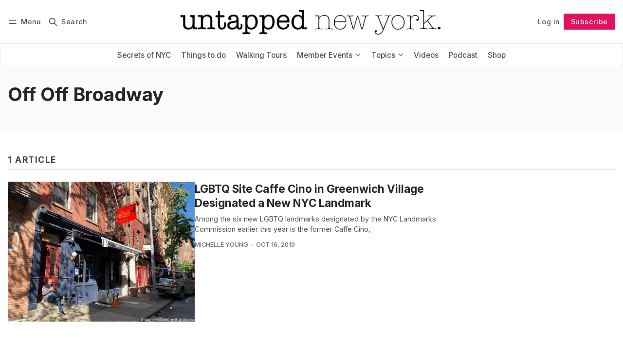

--- FILE ---
content_type: text/html; charset=utf-8
request_url: https://www.untappedcities.com/tag/off-off-broadway/
body_size: 11052
content:
<!DOCTYPE html>
<html lang="en" data-color-scheme="light">
  <head>
    <meta charset="utf-8">
    <meta http-equiv="X-UA-Compatible" content="IE=edge">

    <title>Off Off Broadway - Untapped New York</title>

    <meta name="HandheldFriendly" content="True">
    <meta name="viewport" content="width=device-width, initial-scale=1.0">
    
    <meta name="theme-color" content="#e1115f">


    <link rel="preload" href="https://www.untappedcities.com/assets/dist/app.min.js?v=2fe51e5909" as="script">
    <link rel="preload" href="https://www.untappedcities.com/assets/dist/app.min.css?v=2fe51e5909" as="style">

        <link rel="preconnect" href="https://fonts.googleapis.com">
    <link rel="preconnect" href="https://fonts.gstatic.com" crossorigin>





    <link rel="preload stylesheet" href="https://fonts.googleapis.com/css2?family=Inter:wght@300;400;500;600;700;800&display=swap" 
          as="style" onload="this.onload=null;this.rel='stylesheet'" crossorigin>    
    <style>body { --font-body: 'Inter', sans-serif; --font-headings: 'Inter', sans-serif;}</style>








    <script async defer src="https://www.untappedcities.com/assets/dist/app.min.js?v=2fe51e5909"></script>
    <script id="headerbidder" type="text/javascript" src="//a.publir.com/platform/1343.js"></script>

    <link rel="stylesheet" type="text/css" href="https://www.untappedcities.com/assets/dist/app.min.css?v=2fe51e5909">

    <style>
  :root {
    --global-max-width: 1400px; /* site max width */
    --global-content-width: 700px; /* post-content-width */
    --global-wide-width: 960px; /* site max width */
    --global-radius: 0px; /* default radius */
    --global-gallery-gap: 1em; /* Image gallery distance between images */
    --global-hyphens: none; /* none/auto */
    --global-header-height: 92px;
    --global-theme-notifications: visible; /* visible/hidden */
    --global-progress-bar: visible; /* visible/hidden */
    --global-content-preview-fading: 0%; /* 50%-100% for fading effect */
    --global-scroll-behavior: smooth;
  }
</style>

<script>
  let preferredTheme = localStorage.getItem('PREFERRED_COLOR_SCHEME') || `light`;
  document.documentElement.setAttribute('data-color-scheme', preferredTheme);
  
  // Global values needed
  const themeGlobal = {
    currentPage: parseInt('1'),
    nextPage: parseInt(''),
    nextPageLink: '',
    maxPages: parseInt('1'), 
    lastPage: `1` === `1` ? true : false,
    postsPerPage: parseInt('12'),
    scrollPos: 0,
    imageLightbox: false
  }

  // Calculate contrast & HSL value;
  function getBrandColorInfo(hexcolor) {
    // get contrast
    if (hexcolor.slice(0, 1) === '#') { hexcolor = hexcolor.slice(1); }
    if (hexcolor.length === 3) { hexcolor = hexcolor.split('').map(function (hex) { return hex + hex;}).join(''); }
    let r = parseInt(hexcolor.substr(0,2),16), g = parseInt(hexcolor.substr(2,2),16), b = parseInt(hexcolor.substr(4,2),16);
    let yiq = ((r * 299) + (g * 587) + (b * 114)) / 1000;
    const colorContrast = (yiq >= 128) ? '#000' : '#fff';

    //get HSL
    r /= 255, g /= 255, b /= 255;
    const max = Math.max(r, g, b), min = Math.min(r, g, b);
    let h, s, l = (max + min)  /  2;  
    if ( max == min ) { h = s = 0; } else {
      let d = max - min;
      s = l > 0.5 ? d / (2 - max - min) : d / (max + min);
      switch(max){
        case r: h = (g - b) / d + (g < b ? 6 : 0); break;
        case g: h = (b - r) / d + 2; break;
        case b: h = (r - g) / d + 4; break;
      }
      h /= 6;
    }
    const colorHSL = [Math.round(h * 360), Math.round(s * 100), Math.round(l * 100)];

    // return
    return { colorContrast, colorHSL }
  };

  const brandColor = getBrandColorInfo("#e1115f");
  let style = document.createElement('style');
  style.innerHTML = `:root { 
    --color-brand-contrast: ${brandColor.colorContrast}; 
    --color-brand-h: ${brandColor.colorHSL[0]};
    --color-brand-s: ${brandColor.colorHSL[1]}%;
    --color-brand-l: ${brandColor.colorHSL[2]}%;
    --color-brand-hsl: ${brandColor.colorHSL[0]} ${brandColor.colorHSL[1]}% ${brandColor.colorHSL[2]}%;
  }`
  document.getElementsByTagName('head')[0].appendChild(style);
</script>

    
    
     

    <link rel="icon" href="https://www.untappedcities.com/content/images/size/w256h256/format/jpeg/2024/03/Untapped-U-Hi-Res.jpg" type="image/jpeg">
    <link rel="canonical" href="https://www.untappedcities.com/tag/off-off-broadway/">
    <meta name="referrer" content="no-referrer-when-downgrade">
    
    <meta property="og:site_name" content="Untapped New York">
    <meta property="og:type" content="website">
    <meta property="og:title" content="Off Off Broadway - Untapped New York">
    <meta property="og:url" content="https://www.untappedcities.com/tag/off-off-broadway/">
    <meta property="article:publisher" content="https://www.facebook.com/UntappedNY">
    <meta name="twitter:card" content="summary">
    <meta name="twitter:title" content="Off Off Broadway - Untapped New York">
    <meta name="twitter:url" content="https://www.untappedcities.com/tag/off-off-broadway/">
    <meta name="twitter:site" content="@UntappedNY">
    
    <script type="application/ld+json">
{
    "@context": "https://schema.org",
    "@type": "Series",
    "publisher": {
        "@type": "Organization",
        "name": "Untapped New York",
        "url": "https://www.untappedcities.com/",
        "logo": {
            "@type": "ImageObject",
            "url": "https://www.untappedcities.com/content/images/2024/10/Untapped-New-York-Black-Logo-Transparency-1.png"
        }
    },
    "url": "https://www.untappedcities.com/tag/off-off-broadway/",
    "name": "Off Off Broadway",
    "mainEntityOfPage": "https://www.untappedcities.com/tag/off-off-broadway/"
}
    </script>

    <meta name="generator" content="Ghost 6.12">
    <link rel="alternate" type="application/rss+xml" title="Untapped New York" href="https://www.untappedcities.com/video/rss/">
    <script defer src="https://cdn.jsdelivr.net/ghost/portal@~2.56/umd/portal.min.js" data-i18n="true" data-ghost="https://www.untappedcities.com/" data-key="f4cfdd035ffd8d4b6a8ac187f6" data-api="https://untapped-new-york.ghost.io/ghost/api/content/" data-locale="en" crossorigin="anonymous"></script><style id="gh-members-styles">.gh-post-upgrade-cta-content,
.gh-post-upgrade-cta {
    display: flex;
    flex-direction: column;
    align-items: center;
    font-family: -apple-system, BlinkMacSystemFont, 'Segoe UI', Roboto, Oxygen, Ubuntu, Cantarell, 'Open Sans', 'Helvetica Neue', sans-serif;
    text-align: center;
    width: 100%;
    color: #ffffff;
    font-size: 16px;
}

.gh-post-upgrade-cta-content {
    border-radius: 8px;
    padding: 40px 4vw;
}

.gh-post-upgrade-cta h2 {
    color: #ffffff;
    font-size: 28px;
    letter-spacing: -0.2px;
    margin: 0;
    padding: 0;
}

.gh-post-upgrade-cta p {
    margin: 20px 0 0;
    padding: 0;
}

.gh-post-upgrade-cta small {
    font-size: 16px;
    letter-spacing: -0.2px;
}

.gh-post-upgrade-cta a {
    color: #ffffff;
    cursor: pointer;
    font-weight: 500;
    box-shadow: none;
    text-decoration: underline;
}

.gh-post-upgrade-cta a:hover {
    color: #ffffff;
    opacity: 0.8;
    box-shadow: none;
    text-decoration: underline;
}

.gh-post-upgrade-cta a.gh-btn {
    display: block;
    background: #ffffff;
    text-decoration: none;
    margin: 28px 0 0;
    padding: 8px 18px;
    border-radius: 4px;
    font-size: 16px;
    font-weight: 600;
}

.gh-post-upgrade-cta a.gh-btn:hover {
    opacity: 0.92;
}</style><script async src="https://js.stripe.com/v3/"></script>
    <script defer src="https://cdn.jsdelivr.net/ghost/sodo-search@~1.8/umd/sodo-search.min.js" data-key="f4cfdd035ffd8d4b6a8ac187f6" data-styles="https://cdn.jsdelivr.net/ghost/sodo-search@~1.8/umd/main.css" data-sodo-search="https://untapped-new-york.ghost.io/" data-locale="en" crossorigin="anonymous"></script>
    
    <link href="https://www.untappedcities.com/webmentions/receive/" rel="webmention">
    <script defer src="/public/cards.min.js?v=2fe51e5909"></script>
    <link rel="stylesheet" type="text/css" href="/public/cards.min.css?v=2fe51e5909">
    <script defer src="/public/comment-counts.min.js?v=2fe51e5909" data-ghost-comments-counts-api="https://www.untappedcities.com/members/api/comments/counts/"></script>
    <script defer src="/public/member-attribution.min.js?v=2fe51e5909"></script>
    <script defer src="/public/ghost-stats.min.js?v=2fe51e5909" data-stringify-payload="false" data-datasource="analytics_events" data-storage="localStorage" data-host="https://www.untappedcities.com/.ghost/analytics/api/v1/page_hit"  tb_site_uuid="3e3b259f-e5a2-4287-97e8-4888d22daaef" tb_post_uuid="undefined" tb_post_type="null" tb_member_uuid="undefined" tb_member_status="undefined"></script><style>:root {--ghost-accent-color: #e1115f;}</style>
    <style>
  .uc-post-book-cta {
    margin: 0 auto 30px;
    max-width: 832px;
    padding-left: 48px;
    padding-right: 48px;
    width: 100%;
    display: grid;
    grid-template-columns: 1fr 50%;
  }

  .uc-post-book-cta-content {
    padding: 1em;
    align-self: center;
    background-color: #f7f5f5;
    height: 100%;
  }

  .uc-post-book-cta-content p {
    font-size: 1.5em;
    line-height: 1.2;
    padding-left: 0;
    padding-right: 0;
  }

  .uc-post-book-cta-content .kg-button-card.kg-align-left {
    margin: 0;
  }

  .uc-post-book-cta-media img {
    width: 100%;
    height: auto;
  }
</style>

<style>
  .post-template.tag-video .post-hero__excerpt {display: none} 
  .post-template.tag-video .hero__media, .post-template.tag-video .post-hero__media { display: none; }
  .youtube-player { padding-bottom: 75%; }
  .menu {
    top: calc(var(--global-header-height) + var(--announce-height));
  }
</style>
<!-- Google tag (gtag.js) -->
<script async src="https://www.googletagmanager.com/gtag/js?id=G-82E9LH2MVG"></script>
<script>
  window.dataLayer = window.dataLayer || [];
  function gtag(){dataLayer.push(arguments);}
  gtag('js', new Date());

  gtag('config', 'G-82E9LH2MVG');
</script>
<meta name="google-site-verification" content="09ZR7EZJRcE9QTXZ8i4LgedIQtuvzGQfvaR7ShjkeZc" />
<meta name="robots" content="max-image-preview:large">
  </head>
  <body class="tag-template tag-off-off-broadway "  data-excerpts="true">
    

      <header class="header js-header" data-logo="center" data-style="sticky">
  <div class="container wrapper flex items-center header__container">
    <div class="header__more">
      <button class="btn header__menu-toggle js-menu-toggle" title="Menu" aria-label="Menu">
        <i class="icon icon-menu">
  <svg xmlns="http://www.w3.org/2000/svg" class="icon icon-tabler icon-tabler-menu" width="24" height="24" viewBox="0 0 24 24" stroke-width="2" stroke="currentColor" fill="none" stroke-linecap="round" stroke-linejoin="round">
  <path stroke="none" d="M0 0h24v24H0z" fill="none"></path>
  <path d="M4 8l16 0"></path>
  <path d="M4 16l16 0"></path>
</svg>
</i>        <i class="icon icon-x">
  <svg xmlns="http://www.w3.org/2000/svg" class="icon icon-tabler icon-tabler-x" width="24" height="24" viewBox="0 0 24 24" stroke-width="1.5" stroke="currentColor" fill="none" stroke-linecap="round" stroke-linejoin="round">
  <path stroke="none" d="M0 0h24v24H0z" fill="none"/>
  <line x1="18" y1="6" x2="6" y2="18" />
  <line x1="6" y1="6" x2="18" y2="18" />
</svg>
</i>        <span>Menu</span>
      </button>

      <button class="btn header__search-toggle" data-ghost-search title="Search" aria-label="Search">
        <i class="icon icon-search">
  <svg xmlns="http://www.w3.org/2000/svg" class="icon icon-tabler icon-tabler-search" width="24" height="24" viewBox="0 0 24 24" stroke-width="2" stroke="currentColor" fill="none" stroke-linecap="round" stroke-linejoin="round">
  <path stroke="none" d="M0 0h24v24H0z" fill="none"/>
  <circle cx="10" cy="10" r="7" />
  <line x1="21" y1="21" x2="15" y2="15" />
</svg>



</i>        <span>Search</span>
      </button>
    </div>

    <div class="header__brand">
<a href="https://www.untappedcities.com">          <picture class="dark-theme-logo">
  <source     
    srcset="/content/images/size/w100/format/webp/2024/10/Untapped-New-York-Logo-Dark-Large-New.png 100w,/content/images/size/w300/format/webp/2024/10/Untapped-New-York-Logo-Dark-Large-New.png 300w,/content/images/size/w600/format/webp/2024/10/Untapped-New-York-Logo-Dark-Large-New.png 600w"
    sizes="200px"
    data-sizes="auto"
    type="image/webp"
  >
  <img class="header__logo"
    srcset="/content/images/size/w100/format/webp/2024/10/Untapped-New-York-Logo-Dark-Large-New.png 100w,/content/images/size/w300/format/webp/2024/10/Untapped-New-York-Logo-Dark-Large-New.png 300w,/content/images/size/w600/format/webp/2024/10/Untapped-New-York-Logo-Dark-Large-New.png 600w"
    sizes="200px"
    data-sizes="auto"
    data-src="/content/images/size/w100/2024/10/Untapped-New-York-Logo-Dark-Large-New.png"
    src="/content/images/size/w30/2024/10/Untapped-New-York-Logo-Dark-Large-New.png"
    alt="Untapped New York"
  >
</picture>          <picture class="default-logo">
  <source 
    sizes="(max-width: 800px) 200px, 320px"
    
    
    srcset="/content/images/size/w300/format/webp/2024/10/Untapped-New-York-Black-Logo-Transparency-1.png 300w, /content/images/size/w600/format/webp/2024/10/Untapped-New-York-Black-Logo-Transparency-1.png 600w"
    type="image/webp"
  >
  <img class="header__logo"
    sizes="(max-width: 800px) 200px, 320px"
    
    data-srcset="/content/images/size/w300/2024/10/Untapped-New-York-Black-Logo-Transparency-1.png 300w, /content/images/size/w600/2024/10/Untapped-New-York-Black-Logo-Transparency-1.png 600w"
    srcset="/content/images/size/w30/2024/10/Untapped-New-York-Black-Logo-Transparency-1.png 30w"
    data-src="/content/images/size/w100/2024/10/Untapped-New-York-Black-Logo-Transparency-1.png"
    src="/content/images/size/w30/2024/10/Untapped-New-York-Black-Logo-Transparency-1.png"
    alt="Untapped New York"
    loading="eager"
  >
</picture></a>    </div>

    <div class="header__actions">
          <a href="/signin/" class="btn signin-link radius" data-portal="signin">Log in</a>
          <a href="/signup/" class="btn signup-link btn--brand radius" data-portal="signup">Subscribe</a>
        

      <div class="member-menu js-member-menu">
      <a href="/signup/" data-portal="signup" class="signup-link">
        <i class="icon icon-arrow-up-right icon--sm">
  <svg xmlns="http://www.w3.org/2000/svg" class="icon icon-tabler icon-tabler-arrow-up-right" width="24" height="24" viewBox="0 0 24 24" stroke-width="2" stroke="currentColor" fill="none" stroke-linecap="round" stroke-linejoin="round">
  <path stroke="none" d="M0 0h24v24H0z" fill="none"/>
  <line x1="17" y1="7" x2="7" y2="17" />
  <polyline points="8 7 17 7 17 16" />
</svg>



</i>Sign up
      </a>

      <a href="/signin/" data-portal="signin" class="signin-link">
        <i class="icon icon-login icon--sm">
  <svg xmlns="http://www.w3.org/2000/svg" width="24" height="24" viewBox="0 0 24 24" fill="none" stroke="currentColor" stroke-width="2" stroke-linecap="round" stroke-linejoin="round" class="feather feather-log-in">
  <path d="M15 3h4a2 2 0 0 1 2 2v14a2 2 0 0 1-2 2h-4"></path>
  <polyline points="10 17 15 12 10 7"></polyline>
  <line x1="15" y1="12" x2="3" y2="12"></line>
</svg>
</i>Sign in
      </a>
</div>    </div>
  </div>
</header>

<div class="header-menu">
  <div class="container wrapper flex">

    <nav class="header-menu-nav">
      <ul class="nav">
    <li class="nav-secrets-of-nyc" 
      data-label="Secrets of NYC" data-length="14">
      <a href="https://www.untappedcities.com/tag/secrets-of-nyc/">
        <span>Secrets of NYC</span>
      </a>
    </li>
    <li class="nav-things-to-do" 
      data-label="Things to do" data-length="12">
      <a href="https://www.untappedcities.com/tag/things-to-do/">
        <span>Things to do</span>
      </a>
    </li>
    <li class="nav-walking-tours" 
      data-label="Walking Tours" data-length="13">
      <a href="https://untappednewyorktours.com/">
        <span>Walking Tours</span>
      </a>
    </li>
    <li class="nav-member-events" 
      data-label="Member Events" data-length="13">
      <a href="https://www.untappedcities.com/insiders/events/">
        <span>Member Events</span>
      </a>
    </li>
    <li class="nav-become-a-member is-subitem" 
      data-label="- Become a Member" data-length="17">
      <a href="https://www.untappedcities.com/membership/">
        <span>- Become a Member</span>
      </a>
    </li>
    <li class="nav-my-account is-subitem" 
      data-label="- My Account" data-length="12">
      <a href="https://www.untappedcities.com/#/portal/signin">
        <span>- My Account</span>
      </a>
    </li>
    <li class="nav-upcoming-events is-subitem" 
      data-label="- Upcoming Events" data-length="17">
      <a href="https://www.untappedcities.com/insiders/events/">
        <span>- Upcoming Events</span>
      </a>
    </li>
    <li class="nav-on-demand-videos is-subitem" 
      data-label="- On-Demand Videos" data-length="18">
      <a href="https://www.untappedcities.com/video/">
        <span>- On-Demand Videos</span>
      </a>
    </li>
    <li class="nav-gift-membership is-subitem" 
      data-label="- Gift Membership" data-length="17">
      <a href="https://www.untappedcities.com/gift-subscription/">
        <span>- Gift Membership</span>
      </a>
    </li>
    <li class="nav-topics" 
      data-label="Topics" data-length="6">
      <a href="#">
        <span>Topics</span>
      </a>
    </li>
    <li class="nav-abandoned is-subitem" 
      data-label="- Abandoned" data-length="11">
      <a href="https://www.untappedcities.com/tag/abandoned/">
        <span>- Abandoned</span>
      </a>
    </li>
    <li class="nav-architecture is-subitem" 
      data-label="- Architecture" data-length="14">
      <a href="https://www.untappedcities.com/tag/architecture/">
        <span>- Architecture</span>
      </a>
    </li>
    <li class="nav-arts-culture is-subitem" 
      data-label="- Arts &amp; Culture" data-length="16">
      <a href="https://www.untappedcities.com/tag/culture/">
        <span>- Arts &amp; Culture</span>
      </a>
    </li>
    <li class="nav-behind-the-scenes is-subitem" 
      data-label="- Behind the Scenes" data-length="19">
      <a href="https://www.untappedcities.com/tag/behind-the-scenes/">
        <span>- Behind the Scenes</span>
      </a>
    </li>
    <li class="nav-film-locations is-subitem" 
      data-label="- Film Locations" data-length="16">
      <a href="https://www.untappedcities.com/tag/film-locations/">
        <span>- Film Locations</span>
      </a>
    </li>
    <li class="nav-food-drink is-subitem" 
      data-label="- Food &amp; Drink" data-length="14">
      <a href="https://www.untappedcities.com/tag/food/">
        <span>- Food &amp; Drink</span>
      </a>
    </li>
    <li class="nav-transit is-subitem" 
      data-label="- Transit" data-length="9">
      <a href="https://www.untappedcities.com/tag/transit/">
        <span>- Transit</span>
      </a>
    </li>
    <li class="nav-videos" 
      data-label="Videos" data-length="6">
      <a href="https://www.untappedcities.com/video/">
        <span>Videos</span>
      </a>
    </li>
    <li class="nav-podcast" 
      data-label="Podcast" data-length="7">
      <a href="https://www.untappedcities.com/podcast/">
        <span>Podcast</span>
      </a>
    </li>
    <li class="nav-shop" 
      data-label="Shop" data-length="4">
      <a href="https://untapped-cities.square.site/">
        <span>Shop</span>
      </a>
    </li>
</ul>
    </nav>

  </div>
</div>



      <div class="menu js-menu">
  <div class="container wrapper">
    <div class="menu__content">
      <nav class="menu__navigation">
        <ul class="nav">
    <li class="nav-secrets-of-nyc" 
      data-label="Secrets of NYC" data-length="14">
      <a href="https://www.untappedcities.com/tag/secrets-of-nyc/">
        <span>Secrets of NYC</span>
      </a>
    </li>
    <li class="nav-things-to-do" 
      data-label="Things to do" data-length="12">
      <a href="https://www.untappedcities.com/tag/things-to-do/">
        <span>Things to do</span>
      </a>
    </li>
    <li class="nav-walking-tours" 
      data-label="Walking Tours" data-length="13">
      <a href="https://untappednewyorktours.com/">
        <span>Walking Tours</span>
      </a>
    </li>
    <li class="nav-member-events" 
      data-label="Member Events" data-length="13">
      <a href="https://www.untappedcities.com/insiders/events/">
        <span>Member Events</span>
      </a>
    </li>
    <li class="nav-become-a-member is-subitem" 
      data-label="- Become a Member" data-length="17">
      <a href="https://www.untappedcities.com/membership/">
        <span>- Become a Member</span>
      </a>
    </li>
    <li class="nav-my-account is-subitem" 
      data-label="- My Account" data-length="12">
      <a href="https://www.untappedcities.com/#/portal/signin">
        <span>- My Account</span>
      </a>
    </li>
    <li class="nav-upcoming-events is-subitem" 
      data-label="- Upcoming Events" data-length="17">
      <a href="https://www.untappedcities.com/insiders/events/">
        <span>- Upcoming Events</span>
      </a>
    </li>
    <li class="nav-on-demand-videos is-subitem" 
      data-label="- On-Demand Videos" data-length="18">
      <a href="https://www.untappedcities.com/video/">
        <span>- On-Demand Videos</span>
      </a>
    </li>
    <li class="nav-gift-membership is-subitem" 
      data-label="- Gift Membership" data-length="17">
      <a href="https://www.untappedcities.com/gift-subscription/">
        <span>- Gift Membership</span>
      </a>
    </li>
    <li class="nav-topics" 
      data-label="Topics" data-length="6">
      <a href="#">
        <span>Topics</span>
      </a>
    </li>
    <li class="nav-abandoned is-subitem" 
      data-label="- Abandoned" data-length="11">
      <a href="https://www.untappedcities.com/tag/abandoned/">
        <span>- Abandoned</span>
      </a>
    </li>
    <li class="nav-architecture is-subitem" 
      data-label="- Architecture" data-length="14">
      <a href="https://www.untappedcities.com/tag/architecture/">
        <span>- Architecture</span>
      </a>
    </li>
    <li class="nav-arts-culture is-subitem" 
      data-label="- Arts &amp; Culture" data-length="16">
      <a href="https://www.untappedcities.com/tag/culture/">
        <span>- Arts &amp; Culture</span>
      </a>
    </li>
    <li class="nav-behind-the-scenes is-subitem" 
      data-label="- Behind the Scenes" data-length="19">
      <a href="https://www.untappedcities.com/tag/behind-the-scenes/">
        <span>- Behind the Scenes</span>
      </a>
    </li>
    <li class="nav-film-locations is-subitem" 
      data-label="- Film Locations" data-length="16">
      <a href="https://www.untappedcities.com/tag/film-locations/">
        <span>- Film Locations</span>
      </a>
    </li>
    <li class="nav-food-drink is-subitem" 
      data-label="- Food &amp; Drink" data-length="14">
      <a href="https://www.untappedcities.com/tag/food/">
        <span>- Food &amp; Drink</span>
      </a>
    </li>
    <li class="nav-transit is-subitem" 
      data-label="- Transit" data-length="9">
      <a href="https://www.untappedcities.com/tag/transit/">
        <span>- Transit</span>
      </a>
    </li>
    <li class="nav-videos" 
      data-label="Videos" data-length="6">
      <a href="https://www.untappedcities.com/video/">
        <span>Videos</span>
      </a>
    </li>
    <li class="nav-podcast" 
      data-label="Podcast" data-length="7">
      <a href="https://www.untappedcities.com/podcast/">
        <span>Podcast</span>
      </a>
    </li>
    <li class="nav-shop" 
      data-label="Shop" data-length="4">
      <a href="https://untapped-cities.square.site/">
        <span>Shop</span>
      </a>
    </li>
</ul>

          <ul class="nav secondary submenu">
    <li class="nav-advertise-with-us" 
      data-label="Advertise with us" data-length="17">
      <a href="https://www.untappedcities.com/advertise/">
        <span>Advertise with us</span>
      </a>
    </li>
    <li class="nav-about-untapped" 
      data-label="About Untapped" data-length="14">
      <a href="https://www.untappedcities.com/about/">
        <span>About Untapped</span>
      </a>
    </li>
    <li class="nav-jobs-internships" 
      data-label="Jobs &amp; Internships" data-length="18">
      <a href="https://www.untappedcities.com/join-us/">
        <span>Jobs &amp; Internships</span>
      </a>
    </li>
    <li class="nav-terms-conditions" 
      data-label="Terms &amp; Conditions" data-length="18">
      <a href="https://www.untappedcities.com/terms-of-use/">
        <span>Terms &amp; Conditions</span>
      </a>
    </li>
    <li class="nav-members-faq" 
      data-label="Members FAQ" data-length="11">
      <a href="https://www.untappedcities.com/insiders-faq/">
        <span>Members FAQ</span>
      </a>
    </li>
    <li class="nav-privacy-policy" 
      data-label="Privacy Policy" data-length="14">
      <a href="https://www.untappedcities.com/privacy-policy/">
        <span>Privacy Policy</span>
      </a>
    </li>
    <li class="nav-eu-privacy-information" 
      data-label="EU Privacy Information" data-length="22">
      <a href="https://www.untappedcities.com/eu-privacy-information/">
        <span>EU Privacy Information</span>
      </a>
    </li>
    <li class="nav-gdpr" 
      data-label="GDPR" data-length="4">
      <a href="https://www.untappedcities.com/gdpr/">
        <span>GDPR</span>
      </a>
    </li>
    <li class="nav-accessibility-statement" 
      data-label="Accessibility Statement" data-length="23">
      <a href="https://www.untappedcities.com/accessibility-statement/">
        <span>Accessibility Statement</span>
      </a>
    </li>
    <li class="nav-contact-us" 
      data-label="Contact Us" data-length="10">
      <a href="https://www.untappedcities.com/contact/">
        <span>Contact Us</span>
      </a>
    </li>
</ul>
      </nav>

      <div class="menu__posts">
        <span class="menu__posts-title">Latest news</span>
            <article class="post-card has-img horizontal js-post-card">

  <div class="post-card__content flex flex-col ">
      <a class="post-tag mr-sm tag-film-locations" href="/tag/film-locations/" aria-label="Film Locations"
        
      >Film Locations</a>

      <h2 class="post-card__title"><a href="https://www.untappedcities.com/timothee-chalamet-movie-lower-east-side-nyc/">Marty Supreme Film Shoot Transforms NYC’s Lower East Side</a></h2>
    
    <p class="post-card__excerpt opacity-080">
      In October 2024, we reported on a new Timothée Chalamet movie that was shooting on the Lower East Side, and
    </p>

    <div class="post-info">
  <ul class="post-info__avatars">
        <li class="author-avatar has-image">
          <a href="/author/nicole/" title="Nicole Saraniero" aria-label="Nicole Saraniero">
              <picture class="">
  <source 
    sizes="60px"
    data-sizes="auto"
    srcset="https://www.gravatar.com/avatar/f94143a33c8ae1a34a658a66df656f80?s&#x3D;250&amp;r&#x3D;x&amp;d&#x3D;mp 30w"
    data-srcset="https://www.gravatar.com/avatar/f94143a33c8ae1a34a658a66df656f80?s&#x3D;250&amp;r&#x3D;x&amp;d&#x3D;mp 30w, https://www.gravatar.com/avatar/f94143a33c8ae1a34a658a66df656f80?s&#x3D;250&amp;r&#x3D;x&amp;d&#x3D;mp 100w"
    type="image/webp"
  >
  <img class="lazyload"
    sizes="60px"
    data-sizes="auto"
    data-srcset="https://www.gravatar.com/avatar/f94143a33c8ae1a34a658a66df656f80?s&#x3D;250&amp;r&#x3D;x&amp;d&#x3D;mp 30w, https://www.gravatar.com/avatar/f94143a33c8ae1a34a658a66df656f80?s&#x3D;250&amp;r&#x3D;x&amp;d&#x3D;mp 100w"
    srcset="https://www.gravatar.com/avatar/f94143a33c8ae1a34a658a66df656f80?s&#x3D;250&amp;r&#x3D;x&amp;d&#x3D;mp 30w"
    data-src="https://www.gravatar.com/avatar/f94143a33c8ae1a34a658a66df656f80?s&#x3D;250&amp;r&#x3D;x&amp;d&#x3D;mp"
    src="https://www.gravatar.com/avatar/f94143a33c8ae1a34a658a66df656f80?s&#x3D;250&amp;r&#x3D;x&amp;d&#x3D;mp"
    alt="Nicole Saraniero"
    
  >
</picture>          </a>
        </li>
  </ul>
  
    <span class="post-info__authors"><a href="/author/nicole/">Nicole Saraniero</a></span>
  
  <time datetime="2026-01-12">Jan 12, 2026</time> 

</div>  </div>
</article>            <article class="post-card has-img horizontal js-post-card">

  <div class="post-card__content flex flex-col ">
      <a class="post-tag mr-sm tag-culture" href="/tag/culture/" aria-label="Arts &amp; Culture"
        
      >Arts &amp; Culture</a>

      <h2 class="post-card__title"><a href="https://www.untappedcities.com/koryo-books-k-pop-fans-nyc/">Koryo Books: Where K-Pop Fans and Book Lovers Converge in NYC</a></h2>
    
    <p class="post-card__excerpt opacity-080">
      Established over 40 years ago, this Koreatown store has evolved from a community bookshop into a global cultural destination!
    </p>

    <div class="post-info">
  <ul class="post-info__avatars">
        <li class="author-avatar has-image">
          <a href="/author/diana/" title="Diana Shin" aria-label="Diana Shin">
              <picture class="">
  <source 
    sizes="60px"
    data-sizes="auto"
    srcset="/content/images/size/w30/2026/01/Profile-Photo-1-1.jpg 30w"
    data-srcset="/content/images/size/w30/format/webp/2026/01/Profile-Photo-1-1.jpg 30w, /content/images/size/w100/format/webp/2026/01/Profile-Photo-1-1.jpg 100w"
    type="image/webp"
  >
  <img class="lazyload"
    sizes="60px"
    data-sizes="auto"
    data-srcset="/content/images/size/w30/2026/01/Profile-Photo-1-1.jpg 30w, /content/images/size/w100/2026/01/Profile-Photo-1-1.jpg 100w"
    srcset="/content/images/size/w30/2026/01/Profile-Photo-1-1.jpg 30w"
    data-src="/content/images/size/w100/2026/01/Profile-Photo-1-1.jpg"
    src="/content/images/size/w30/2026/01/Profile-Photo-1-1.jpg"
    alt="Diana Shin"
    
  >
</picture>          </a>
        </li>
  </ul>
  
    <span class="post-info__authors"><a href="/author/diana/">Diana Shin</a></span>
  
  <time datetime="2026-01-08">Jan 8, 2026</time> 

</div>  </div>
</article>            <article class="post-card has-img horizontal js-post-card">

  <div class="post-card__content flex flex-col ">
      <a class="post-tag mr-sm tag-things-to-do" href="/tag/things-to-do/" aria-label="Things to Do"
        
      >Things to Do</a>

      <h2 class="post-card__title"><a href="https://www.untappedcities.com/tour-art-students-league-new-york/">Tour The Art Students League of NYC</a></h2>
    
    <p class="post-card__excerpt opacity-080">
      Go inside the renowned art school where America&#39;s greatest artists learned and taught!
    </p>

    <div class="post-info">
  <ul class="post-info__avatars">
        <li class="author-avatar has-image">
          <a href="/author/untappedny/" title="Untapped New York" aria-label="Untapped New York">
              <picture class="">
  <source 
    sizes="60px"
    data-sizes="auto"
    srcset="https://secure.gravatar.com/avatar/b0000b0ea45c4d53eb9ed0b25c58d3b2?s&#x3D;3000&amp;d&#x3D;mm&amp;r&#x3D;g 30w"
    data-srcset="https://secure.gravatar.com/avatar/b0000b0ea45c4d53eb9ed0b25c58d3b2?s&#x3D;3000&amp;d&#x3D;mm&amp;r&#x3D;g 30w, https://secure.gravatar.com/avatar/b0000b0ea45c4d53eb9ed0b25c58d3b2?s&#x3D;3000&amp;d&#x3D;mm&amp;r&#x3D;g 100w"
    type="image/webp"
  >
  <img class="lazyload"
    sizes="60px"
    data-sizes="auto"
    data-srcset="https://secure.gravatar.com/avatar/b0000b0ea45c4d53eb9ed0b25c58d3b2?s&#x3D;3000&amp;d&#x3D;mm&amp;r&#x3D;g 30w, https://secure.gravatar.com/avatar/b0000b0ea45c4d53eb9ed0b25c58d3b2?s&#x3D;3000&amp;d&#x3D;mm&amp;r&#x3D;g 100w"
    srcset="https://secure.gravatar.com/avatar/b0000b0ea45c4d53eb9ed0b25c58d3b2?s&#x3D;3000&amp;d&#x3D;mm&amp;r&#x3D;g 30w"
    data-src="https://secure.gravatar.com/avatar/b0000b0ea45c4d53eb9ed0b25c58d3b2?s&#x3D;3000&amp;d&#x3D;mm&amp;r&#x3D;g"
    src="https://secure.gravatar.com/avatar/b0000b0ea45c4d53eb9ed0b25c58d3b2?s&#x3D;3000&amp;d&#x3D;mm&amp;r&#x3D;g"
    alt="Untapped New York"
    
  >
</picture>          </a>
        </li>
  </ul>
  
    <span class="post-info__authors"><a href="/author/untappedny/">Untapped New York</a></span>
  
  <time datetime="2026-01-08">Jan 8, 2026</time> 

</div>  </div>
</article>      </div>
    </div>
  </div>

  <div class="w-100 mt border-top">
    <div class="menu__actions">
          <a href="/signin/" data-portal="signin" class="btn signin-link radius">
            Log in
          </a>
          <a href="/signup/" data-portal="signup" class="btn signup-link btn--brand radius">
            Subscribe
          </a>

      <span class="flex-1"></span>

      <div class="social-links items-center mb">
        <span class="fw-600 mr-sm">Follow</span>
          <a href="https://www.facebook.com/UntappedNY" class="facebook" aria-label="Facebook"><i class="icon icon-facebook icon--sm filled">
  <svg xmlns="http://www.w3.org/2000/svg" class="icon icon-tabler icon-tabler-brand-facebook" width="24" height="24" viewBox="0 0 24 24" stroke-width="2" stroke="currentColor" fill="none" stroke-linecap="round" stroke-linejoin="round">
  <path stroke="none" d="M0 0h24v24H0z" fill="none"/>
  <path d="M7 10v4h3v7h4v-7h3l1 -4h-4v-2a1 1 0 0 1 1 -1h3v-4h-3a5 5 0 0 0 -5 5v2h-3" />
</svg>



</i><span>Facebook</span></a>

  <a href="https://x.com/UntappedNY" class="twitter" aria-label="Twitter"><i class="icon icon-twitter-x icon--sm">
  <svg xmlns="http://www.w3.org/2000/svg" class="icon icon-tabler icon-tabler-brand-x" width="24" height="24" viewBox="0 0 24 24" stroke-width="2" stroke="currentColor" fill="none" stroke-linecap="round" stroke-linejoin="round">
  <path stroke="none" d="M0 0h24v24H0z" fill="none"></path>
  <path d="M4 4l11.733 16h4.267l-11.733 -16z"></path>
  <path d="M4 20l6.768 -6.768m2.46 -2.46l6.772 -6.772"></path>
</svg>
</i><span>Twitter</span></a>

<a href="https://www.untappedcities.com/latest/rss" class="rss" aria-label="RSS"><i class="icon icon-rss icon--sm">
  <svg xmlns="http://www.w3.org/2000/svg" class="icon icon-tabler icon-tabler-rss" width="24" height="24" viewBox="0 0 24 24" stroke-width="2" stroke="currentColor" fill="none" stroke-linecap="round" stroke-linejoin="round">
  <path stroke="none" d="M0 0h24v24H0z" fill="none"/>
  <circle cx="5" cy="19" r="1" />
  <path d="M4 4a16 16 0 0 1 16 16" />
  <path d="M4 11a9 9 0 0 1 9 9" />
</svg>



</i><span>RSS</span></a>









      </div>
    </div>
  </div>
</div>
    <main class="main flex-1">
      
  <div class="bg-acc">
    <div class="container wrapper">
      <div class="tag-hero">
        <div class="tag-hero__content">
          <h1 class="tag-hero__name">Off Off Broadway</h1>
          
        </div>
      </div>
    </div>
  </div>

  <div class="container wrapper">
    <span class="section-title xs" >
      1 article
      
    </span>

    <div class="flex flex-col gap-150 mb-lg max-w-60">
        <article class="post-card has-img horizontal js-post-card">
<a class="post-card__media" href="https://www.untappedcities.com/caffe-cino-in-greenwich-village-designated-nyc-landmark/">        <figure>
          <picture class="">
  <source 
    sizes="280px"
    data-sizes="auto"
    srcset="/content/images/size/w30/wp-content/uploads/2019/10/31-cornelia-street-caffe-cino-nyc-landmark-lgbtq-drunken-munkey-greenwich-village-2-1.jpg 30w"
    data-srcset="/content/images/size/w300/format/webp/wp-content/uploads/2019/10/31-cornelia-street-caffe-cino-nyc-landmark-lgbtq-drunken-munkey-greenwich-village-2-1.jpg 300w, /content/images/size/w600/format/webp/wp-content/uploads/2019/10/31-cornelia-street-caffe-cino-nyc-landmark-lgbtq-drunken-munkey-greenwich-village-2-1.jpg 600w, /content/images/size/w1000/format/webp/wp-content/uploads/2019/10/31-cornelia-street-caffe-cino-nyc-landmark-lgbtq-drunken-munkey-greenwich-village-2-1.jpg 1000w"
    type="image/webp"
  >
  <img class="lazyload"
    sizes="280px"
    data-sizes="auto"
    data-srcset="/content/images/size/w300/wp-content/uploads/2019/10/31-cornelia-street-caffe-cino-nyc-landmark-lgbtq-drunken-munkey-greenwich-village-2-1.jpg 300w, /content/images/size/w600/wp-content/uploads/2019/10/31-cornelia-street-caffe-cino-nyc-landmark-lgbtq-drunken-munkey-greenwich-village-2-1.jpg 600w, /content/images/size/w1000/wp-content/uploads/2019/10/31-cornelia-street-caffe-cino-nyc-landmark-lgbtq-drunken-munkey-greenwich-village-2-1.jpg 1000w"
    srcset="/content/images/size/w30/wp-content/uploads/2019/10/31-cornelia-street-caffe-cino-nyc-landmark-lgbtq-drunken-munkey-greenwich-village-2-1.jpg 30w"
    data-src="/content/images/size/w100/wp-content/uploads/2019/10/31-cornelia-street-caffe-cino-nyc-landmark-lgbtq-drunken-munkey-greenwich-village-2-1.jpg"
    src="/content/images/size/w30/wp-content/uploads/2019/10/31-cornelia-street-caffe-cino-nyc-landmark-lgbtq-drunken-munkey-greenwich-village-2-1.jpg"
    alt="LGBTQ Site Caffe Cino in Greenwich Village Designated a New NYC Landmark"
    
  >
</picture>        </figure>
</a>
  <div class="post-card__content flex flex-col ">
      <a class="post-tag mr-sm tag-culture" href="/tag/culture/" aria-label="Arts &amp; Culture"
        
      >Arts &amp; Culture</a>

      <h2 class="post-card__title"><a href="https://www.untappedcities.com/caffe-cino-in-greenwich-village-designated-nyc-landmark/">LGBTQ Site Caffe Cino in Greenwich Village Designated a New NYC Landmark</a></h2>

    <p class="post-card__excerpt opacity-080">
      Among the six new LGBTQ landmarks designated by the NYC Landmarks Commission earlier this year is the former Caffe Cino,
    </p>

    <div class="post-info">
  <ul class="post-info__avatars">
        <li class="author-avatar has-image">
          <a href="/author/michelle-young/" title="Michelle Young" aria-label="Michelle Young">
              <picture class="">
  <source 
    sizes="60px"
    data-sizes="auto"
    srcset="/content/images/size/w30/2024/10/Michelle-Young-Headshot-Black-and-White-1-1-2.jpg 30w"
    data-srcset="/content/images/size/w30/format/webp/2024/10/Michelle-Young-Headshot-Black-and-White-1-1-2.jpg 30w, /content/images/size/w100/format/webp/2024/10/Michelle-Young-Headshot-Black-and-White-1-1-2.jpg 100w"
    type="image/webp"
  >
  <img class="lazyload"
    sizes="60px"
    data-sizes="auto"
    data-srcset="/content/images/size/w30/2024/10/Michelle-Young-Headshot-Black-and-White-1-1-2.jpg 30w, /content/images/size/w100/2024/10/Michelle-Young-Headshot-Black-and-White-1-1-2.jpg 100w"
    srcset="/content/images/size/w30/2024/10/Michelle-Young-Headshot-Black-and-White-1-1-2.jpg 30w"
    data-src="/content/images/size/w100/2024/10/Michelle-Young-Headshot-Black-and-White-1-1-2.jpg"
    src="/content/images/size/w30/2024/10/Michelle-Young-Headshot-Black-and-White-1-1-2.jpg"
    alt="Michelle Young"
    
  >
</picture>          </a>
        </li>
  </ul>
  
    <span class="post-info__authors"><a href="/author/michelle-young/">Michelle Young</a></span>
  
  <time datetime="2019-10-16">Oct 16, 2019</time> 

</div>  </div>
</article>    </div>

    <div class="pagination" data-type="">
  <nav class="pagination-items">
    <a class="prev-posts disabled" href="javascript:">
      <i class="icon icon-arrow-left icon--sm">
  <svg xmlns="http://www.w3.org/2000/svg" class="icon icon-tabler icon-tabler-arrow-left" width="24" height="24" viewBox="0 0 24 24" stroke-width="2" stroke="currentColor" fill="none" stroke-linecap="round" stroke-linejoin="round">
  <path stroke="none" d="M0 0h24v24H0z" fill="none"/>
  <line x1="5" y1="12" x2="19" y2="12" />
  <line x1="5" y1="12" x2="11" y2="18" />
  <line x1="5" y1="12" x2="11" y2="6" />
</svg>



</i><span class="ml-xs">Prev</span>
    </a>
    <span class="page-number">Page 1 of 1</span>
    <a class="next-posts disabled" href="javascript:">
      <span class="mr-xs">Next</span><i class="icon icon-arrow-right icon--sm">
  <svg xmlns="http://www.w3.org/2000/svg" class="icon icon-tabler icon-tabler-arrow-narrow-right" width="24" height="24" viewBox="0 0 24 24" stroke-width="2" stroke="currentColor" fill="none" stroke-linecap="round" stroke-linejoin="round">
  <path stroke="none" d="M0 0h24v24H0z" fill="none"></path>
  <path d="M5 12l14 0"></path>
  <path d="M15 16l4 -4"></path>
  <path d="M15 8l4 4"></path>
</svg>



</i>
    </a>
  </nav>

  <button class="btn btn--wide btn--bordered btn-load-more js-load-more">
    Load more
  </button>
</div>  </div>

    </main>
    
              <div class="subscribe-cta reverse">
          <div class="container wrapper">
            <div class="subscribe-cta__content">
              <span class="subscribe-cta__title mb-0" id="footer-cta">
                Get the latest NYC secrets
              </span>
              <p class="mb-0 mt-xs text-11">Subscribe to our newsletter</p>
            </div>
            <form class="subscribe-form" 
  data-members-form="subscribe" data-style="inline-joined">
  <input data-members-email class="w-100 bg-default" 
    type="email" autocomplete="email" placeholder="Your email address" 
    aria-labelledby="footer-cta" required> 
  <button class="btn btn--brand text-10" type="submit">
    <span>Subscribe</span>
  </button>
  <div class="msg-success">Great! Check your inbox and click the link.</div>
  <div class="msg-error">Sorry, something went wrong. Please try again.</div>
</form>          </div>
        </div>

        <div class="container wrapper ad">
    <div class="leaderboard">
      <div class="ad__disclaimer">
        <div class="ad__title">Advertisement</div>
        <div>•</div>
        <div class="ad__upsell">
          <a href="#/portal/signup">Go ad free</a>
        </div>
      </div>
      <div id="div-gpt-ad-1612382967860-0" class="publirAds"><script>googletag.cmd.push(function() {  googletag.pubads().addEventListener('slotRenderEnded', function(event) { if (event.slot.getSlotElementId() == "div-gpt-ad-1612382967860-0") {googletag.display("div-gpt-ad-1612382967860-0");} });});</script></div>


    </div>
  </div>

      <footer class="footer">
  <div class="container wrapper">
    <div class="row">
      <div class="col-xs-12 col-md-4">
        <div class="footer__brand flex items-center">
            <picture class="dark-theme-logo">
  <source     
    srcset="/content/images/size/w100/format/webp/2024/10/Untapped-New-York-Logo-Dark-Large-New.png 100w,/content/images/size/w300/format/webp/2024/10/Untapped-New-York-Logo-Dark-Large-New.png 300w,/content/images/size/w600/format/webp/2024/10/Untapped-New-York-Logo-Dark-Large-New.png 600w"
    sizes="200px"
    data-sizes="auto"
    type="image/webp"
  >
  <img class="footer__logo mr lazyload"
    srcset="/content/images/size/w100/format/webp/2024/10/Untapped-New-York-Logo-Dark-Large-New.png 100w,/content/images/size/w300/format/webp/2024/10/Untapped-New-York-Logo-Dark-Large-New.png 300w,/content/images/size/w600/format/webp/2024/10/Untapped-New-York-Logo-Dark-Large-New.png 600w"
    sizes="200px"
    data-sizes="auto"
    data-src="/content/images/size/w100/2024/10/Untapped-New-York-Logo-Dark-Large-New.png"
    src="/content/images/size/w30/2024/10/Untapped-New-York-Logo-Dark-Large-New.png"
    alt="Untapped New York"
  >
</picture>            <picture class="default-logo">
  <source 
    sizes="200px"
    data-sizes="auto"
    srcset="/content/images/size/w30/2024/10/Untapped-New-York-Black-Logo-Transparency-1.png 30w"
    data-srcset="/content/images/size/w300/format/webp/2024/10/Untapped-New-York-Black-Logo-Transparency-1.png 300w, /content/images/size/w600/format/webp/2024/10/Untapped-New-York-Black-Logo-Transparency-1.png 600w"
    type="image/webp"
  >
  <img class="footer__logo mr lazyload"
    sizes="200px"
    data-sizes="auto"
    data-srcset="/content/images/size/w300/2024/10/Untapped-New-York-Black-Logo-Transparency-1.png 300w, /content/images/size/w600/2024/10/Untapped-New-York-Black-Logo-Transparency-1.png 600w"
    srcset="/content/images/size/w30/2024/10/Untapped-New-York-Black-Logo-Transparency-1.png 30w"
    data-src="/content/images/size/w100/2024/10/Untapped-New-York-Black-Logo-Transparency-1.png"
    src="/content/images/size/w30/2024/10/Untapped-New-York-Black-Logo-Transparency-1.png"
    alt="Untapped New York"
    
  >
</picture>        </div>

        <div class="footer__description" id="footer-input-label">
          Discover NYC&#x27;s secrets and hidden gems online or in-person!
        </div>

        <div class="social-links">
            <a href="https://www.facebook.com/UntappedNY" class="facebook" aria-label="Facebook"><i class="icon icon-facebook icon--sm filled">
  <svg xmlns="http://www.w3.org/2000/svg" class="icon icon-tabler icon-tabler-brand-facebook" width="24" height="24" viewBox="0 0 24 24" stroke-width="2" stroke="currentColor" fill="none" stroke-linecap="round" stroke-linejoin="round">
  <path stroke="none" d="M0 0h24v24H0z" fill="none"/>
  <path d="M7 10v4h3v7h4v-7h3l1 -4h-4v-2a1 1 0 0 1 1 -1h3v-4h-3a5 5 0 0 0 -5 5v2h-3" />
</svg>



</i><span>Facebook</span></a>

  <a href="https://x.com/UntappedNY" class="twitter" aria-label="Twitter"><i class="icon icon-twitter-x icon--sm">
  <svg xmlns="http://www.w3.org/2000/svg" class="icon icon-tabler icon-tabler-brand-x" width="24" height="24" viewBox="0 0 24 24" stroke-width="2" stroke="currentColor" fill="none" stroke-linecap="round" stroke-linejoin="round">
  <path stroke="none" d="M0 0h24v24H0z" fill="none"></path>
  <path d="M4 4l11.733 16h4.267l-11.733 -16z"></path>
  <path d="M4 20l6.768 -6.768m2.46 -2.46l6.772 -6.772"></path>
</svg>
</i><span>Twitter</span></a>

<a href="https://www.untappedcities.com/latest/rss" class="rss" aria-label="RSS"><i class="icon icon-rss icon--sm">
  <svg xmlns="http://www.w3.org/2000/svg" class="icon icon-tabler icon-tabler-rss" width="24" height="24" viewBox="0 0 24 24" stroke-width="2" stroke="currentColor" fill="none" stroke-linecap="round" stroke-linejoin="round">
  <path stroke="none" d="M0 0h24v24H0z" fill="none"/>
  <circle cx="5" cy="19" r="1" />
  <path d="M4 4a16 16 0 0 1 16 16" />
  <path d="M4 11a9 9 0 0 1 9 9" />
</svg>



</i><span>RSS</span></a>









        </div>
      </div>

      <div class="col-xs-12 col-md-8">

          <ul class="nav secondary submenu">
    <li class="nav-advertise-with-us" 
      data-label="Advertise with us" data-length="17">
      <a href="https://www.untappedcities.com/advertise/">
        <span>Advertise with us</span>
      </a>
    </li>
    <li class="nav-about-untapped" 
      data-label="About Untapped" data-length="14">
      <a href="https://www.untappedcities.com/about/">
        <span>About Untapped</span>
      </a>
    </li>
    <li class="nav-jobs-internships" 
      data-label="Jobs &amp; Internships" data-length="18">
      <a href="https://www.untappedcities.com/join-us/">
        <span>Jobs &amp; Internships</span>
      </a>
    </li>
    <li class="nav-terms-conditions" 
      data-label="Terms &amp; Conditions" data-length="18">
      <a href="https://www.untappedcities.com/terms-of-use/">
        <span>Terms &amp; Conditions</span>
      </a>
    </li>
    <li class="nav-members-faq" 
      data-label="Members FAQ" data-length="11">
      <a href="https://www.untappedcities.com/insiders-faq/">
        <span>Members FAQ</span>
      </a>
    </li>
    <li class="nav-privacy-policy" 
      data-label="Privacy Policy" data-length="14">
      <a href="https://www.untappedcities.com/privacy-policy/">
        <span>Privacy Policy</span>
      </a>
    </li>
    <li class="nav-eu-privacy-information" 
      data-label="EU Privacy Information" data-length="22">
      <a href="https://www.untappedcities.com/eu-privacy-information/">
        <span>EU Privacy Information</span>
      </a>
    </li>
    <li class="nav-gdpr" 
      data-label="GDPR" data-length="4">
      <a href="https://www.untappedcities.com/gdpr/">
        <span>GDPR</span>
      </a>
    </li>
    <li class="nav-accessibility-statement" 
      data-label="Accessibility Statement" data-length="23">
      <a href="https://www.untappedcities.com/accessibility-statement/">
        <span>Accessibility Statement</span>
      </a>
    </li>
    <li class="nav-contact-us" 
      data-label="Contact Us" data-length="10">
      <a href="https://www.untappedcities.com/contact/">
        <span>Contact Us</span>
      </a>
    </li>
</ul>


      </div>
    </div>

    <div class="footer__bottom">
      <div class="footer__copy">
        <span>&copy;2026&nbsp;<a href="https://www.untappedcities.com">Untapped New York</a>.</span>
        <span>Published with&nbsp;<a href="https://ghost.org">Ghost</a>&nbsp;&&nbsp;<a href="https://brightthemes.com/themes/maali/">Maali</a>.</span>
      </div>

      <div class="color-scheme flex flex-cc radius-half">
  <div class="color-scheme-symbol">
    <span class="accent-bg"></span>
  </div>
  <select class="color-scheme-select radius-half js-color-scheme-select" aria-label="Change color scheme">
    <option value="system" selected>System</option>
    <option value="light">Light</option>
    <option value="dark">Dark</option>
  </select>
  <i class="icon icon-select">
  <svg xmlns="http://www.w3.org/2000/svg" class="icon icon-tabler icon-tabler-select" width="24" height="24" viewBox="0 0 24 24" stroke-width="2" stroke="currentColor" fill="none" stroke-linecap="round" stroke-linejoin="round">
  <path d="M17 8.517L12 3 7 8.517M7 15.48l5 5.517 5-5.517"></path>
</svg>



</i></div>    </div>

  </div>
</footer>

    <dialog class="notification">
  <i class="icon icon-success notification-icon">
  <svg xmlns="http://www.w3.org/2000/svg" class="icon icon-tabler icon-tabler-circle-check" width="24" height="24" viewBox="0 0 24 24" stroke-width="2" stroke="currentColor" fill="none" stroke-linecap="round" stroke-linejoin="round">
  <path stroke="none" d="M0 0h24v24H0z" fill="none"/>
  <circle cx="12" cy="12" r="9" />
  <path d="M9 12l2 2l4 -4" />
</svg>



</i>  <i class="icon icon-error notification-icon">
  <svg xmlns="http://www.w3.org/2000/svg" class="icon icon-tabler icon-tabler-alert-octagon" width="24" height="24" viewBox="0 0 24 24" stroke-width="2" stroke="currentColor" fill="none" stroke-linecap="round" stroke-linejoin="round">
  <path stroke="none" d="M0 0h24v24H0z" fill="none"/>
  <path d="M8.7 3h6.6c.3 0 .5 .1 .7 .3l4.7 4.7c.2 .2 .3 .4 .3 .7v6.6c0 .3 -.1 .5 -.3 .7l-4.7 4.7c-.2 .2 -.4 .3 -.7 .3h-6.6c-.3 0 -.5 -.1 -.7 -.3l-4.7 -4.7c-.2 -.2 -.3 -.4 -.3 -.7v-6.6c0 -.3 .1 -.5 .3 -.7l4.7 -4.7c.2 -.2 .4 -.3 .7 -.3z" />
  <line x1="12" y1="8" x2="12" y2="12" />
  <line x1="12" y1="16" x2="12.01" y2="16" />
</svg>



</i>  <i class="icon icon-warning notification-icon">
  <svg xmlns="http://www.w3.org/2000/svg" class="icon icon-tabler icon-tabler-alert-triangle" width="24" height="24" viewBox="0 0 24 24" stroke-width="2" stroke="currentColor" fill="none" stroke-linecap="round" stroke-linejoin="round">
  <path stroke="none" d="M0 0h24v24H0z" fill="none"/>
  <path d="M12 9v2m0 4v.01" />
  <path d="M5 19h14a2 2 0 0 0 1.84 -2.75l-7.1 -12.25a2 2 0 0 0 -3.5 0l-7.1 12.25a2 2 0 0 0 1.75 2.75" />
</svg>



</i>  <p class="notification-msg signup-success">Great! You’ve successfully signed up.</p> 
  <p class="notification-msg signin-success">Welcome back! You&#x27;ve successfully signed in.</p> 
  <p class="notification-msg subscribe-success">You&#x27;ve successfully subscribed to Untapped New York.</p> 
  <p class="notification-msg link-expired">Your link has expired.</p> 
  <p class="notification-msg checkout-success">Success! Check your email for magic link to sign-in.</p> 
  <p class="notification-msg billing-success">Success! Your billing info has been updated.</p> 
  <p class="notification-msg billing-cancel">Your billing was not updated.</p> 
  <button class="notification-close js-notification-close" aria-label="Close" onclick="closeNotification(event.currentTarget.parentNode);">
    <i class="icon icon-x">
  <svg xmlns="http://www.w3.org/2000/svg" class="icon icon-tabler icon-tabler-x" width="24" height="24" viewBox="0 0 24 24" stroke-width="1.5" stroke="currentColor" fill="none" stroke-linecap="round" stroke-linejoin="round">
  <path stroke="none" d="M0 0h24v24H0z" fill="none"/>
  <line x1="18" y1="6" x2="6" y2="18" />
  <line x1="6" y1="6" x2="18" y2="18" />
</svg>
</i>  </button>
</dialog>

      
    

    <script>
  const navItems = document.querySelectorAll('.header-menu .nav:not(.submenu) li')
  const allNavItems = document.querySelectorAll('.is-subitem')

  // Remove '-' signs
  allNavItems.forEach(item => {
    const itemName = item.querySelector('a span')
    itemName.innerText = itemName.innerText.slice(1)
  });

  // Add subitems in place
  let subMenu, hasItems
  navItems.forEach((item, index) => {
    if (item.classList.contains('is-subitem') && !navItems[index - 1].classList.contains('is-subitem')) navItems[index - 1].classList.add('is-mainitem'); 
    subMenu = item.classList.contains('is-subitem') ? subMenu : document.createElement('ul');
    if (item.classList.contains('is-subitem')) { 
      subMenu.appendChild(item)
      subMenu.classList.add('nav','submenu')
    } else { 
      item.appendChild(subMenu)
    }
  });

  // Open external links in new tab
  document.querySelectorAll('.header-menu a, .menu a').forEach(link => {
  if(link.hostname != window.location.hostname) link.target = '_blank';
  });
</script>

  <script>
    // Give the parameter a variable name
    const qsParams = new URLSearchParams(window.location.search);
    const isAction = qsParams.has('action');
    const isStripe = qsParams.has('stripe');
    const success = qsParams.get('success');
    const action = qsParams.get('action');
    const stripe = qsParams.get('stripe');

    if (qsParams && isAction) {
      if (success === "true") {
        switch (action) {
          case 'subscribe':
            openNotification('subscribe-success');
            break;
          case 'signup': 
            openNotification('signup-success');
            break;
          case 'signin':
            openNotification('signin-success');
            break;
          default:
            break;
        }
      } else {
        openNotification('link-expired');
      }
    }

    if (qsParams && isStripe) {
      switch (stripe) {
        case 'success':
          openNotification('checkout-success');
          break;
        case 'billing-update-success':
          openNotification('billing-success');
          break;
        case 'billing-update-cancel':
          openNotification('billing-cancel');
          break;
        default:
          break;
      }
    }

    /**
    * Handle Notifications
    */
    function openNotification(type) {
      const notification = document.querySelector('dialog.notification');
      if (notification) { 
        notification.setAttribute('data-msg-type', type);
        notification.show();
        setTimeout(function(){ closeNotification(notification); }, 3000);
      }
    }
    
    /**
    * Clean URI
    */
    function clearURI() {
      window.history.replaceState({}, '', `${window.location.pathname}`);
    }

    function closeNotification(notification) {
      notification.close();
      clearURI();
      setTimeout(function(){ notification.removeAttribute('data-msg-type') }, 500);
    }
  </script>


    <script>
function setElementHeight() {
  const announce = document.querySelector('#announcement-bar-root');
  console.log(announce);
  const announceHeight = announce.offsetHeight;
  document.documentElement.style.setProperty('--announce-height', `${announceHeight}px`);
}

// Function to observe DOM mutations
function observeDOM() {
  const parentElement = document.querySelector('#announcement-bar-root');
  const observer = new MutationObserver(() => {
    const element = document.querySelector('#announcement-bar-root'); 
    if (element) {
      setElementHeight();
      observer.disconnect(); // Stop observing once the element is found and height is set
    }
  });

  // Start observing the parent element for changes in child nodes
  observer.observe(parentElement, { childList: true });
}

window.addEventListener('DOMContentLoaded', observeDOM);
window.addEventListener('resize', setElementHeight);
</script>
    
    <script>
  const OutpostPub = {
    apiDomain: "https://untappednewyorkghostio.outpost.pub",
    apiKey: "7024d77f-aae3-4a02-b664-4fb971826386",
    siteName: "Untapped New York",
    memberId: "",
    memberEmail: "",
  }
</script>
<script defer src="https://assets.outpostpublishingcoop.com/assets/v2/js/outpost-pub.js"></script>
    <script>
!function(w,d,id,ns,s){var c=w[ns]=w[ns]||{};if(c.ready||(c.q=[],c.ready=function(){c.q.push(arguments)}),!d.getElementById(id)){var e=d.createElement(s);e.id=id,e.defer=true,e.src="https://assets.context.ly/kit/6.latest/loader.js";var h=d.getElementsByTagName(s)[0];h.parentNode.insertBefore(e,h)}}(window,document,"ctx-loader","Contextly","script");
</script>
<script>
Contextly.ready('widgets');
</script>
  </body>
</html>
